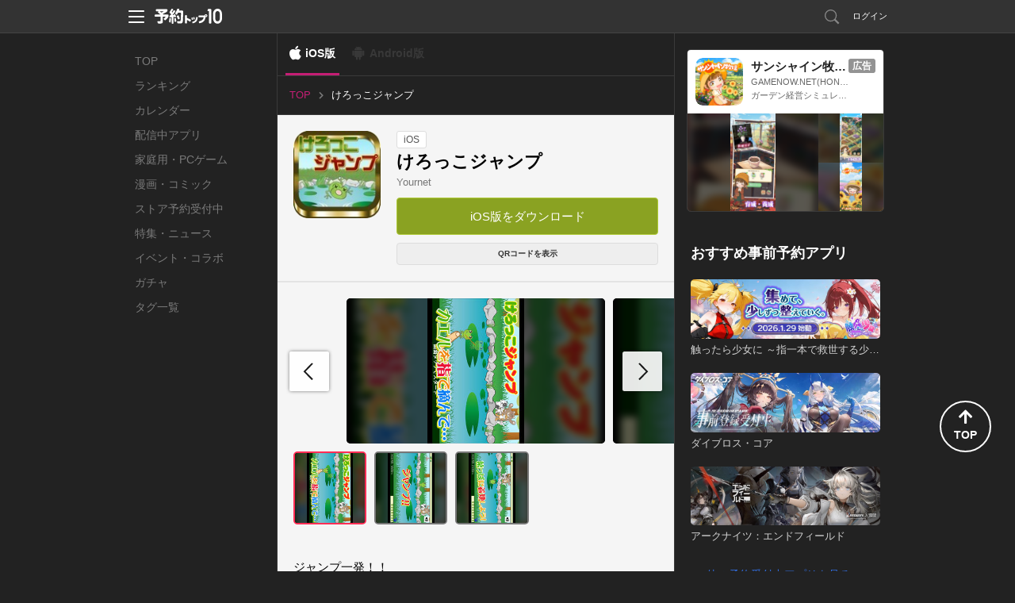

--- FILE ---
content_type: text/html; charset=utf-8
request_url: https://yoyaku-top10.jp/apps/MjIwNzc?os=ios
body_size: 44150
content:
<!DOCTYPE html>
<html lang="ja" dir="ltr">
<head>
  
  <!-- Google Tag Manager -->
  <script>(function(w,d,s,l,i){w[l]=w[l]||[];w[l].push({'gtm.start':
  new Date().getTime(),event:'gtm.js'});var f=d.getElementsByTagName(s)[0],
  j=d.createElement(s),dl=l!='dataLayer'?'&l='+l:'';j.async=true;j.src=
  'https://www.googletagmanager.com/gtm.js?id='+i+dl;f.parentNode.insertBefore(j,f);
  })(window,document,'script','dataLayer','GTM-NC7R32P');</script>
  <!-- End Google Tag Manager -->

  <!-- Google tag (gtag.js) -->
  <script async src="https://www.googletagmanager.com/gtag/js?id=G-G1L8HTXTL7"></script>
  <script>
    window.dataLayer = window.dataLayer || [];
    function gtag(){dataLayer.push(arguments);}
    gtag('js', new Date());

    var gtagTrackingId = 'G-G1L8HTXTL7';
      gtag('config', gtagTrackingId);
  </script>


<meta name="facebook-domain-verification" content="cu2xvds1hczixnn0eplzkr9we9undp" />

  <meta charset="utf-8" />
  <meta http-equiv="X-UA-Compatible" content="IE=edge,chrome=1" />
  
<meta property="fb:app_id" content="412587525465192">
<meta property="og:type" content="article">
<meta property="og:title" content="けろっこジャンプ">
<meta property="og:url" content="https://yoyaku-top10.jp/apps/MjIwNzc?os=ios">
<meta property="og:image" content="https://image.yoyaku-top10.jp/uploads/application/icon/4439/icon.jpg">
<meta property="og:description" content="ジャンプ一発！！カエルを葉っぱから葉っぱへジャンプさせてピッタリ着地させよう！カエルを指で摘んで（ひっぱって）離すと元気にジャンプするよ！ピッタリ葉っぱの上でとまると大成功 -☆10回失敗するとゲーム">
<meta property="og:site_name" content="予約トップ10">
<meta name="twitter:card" content="summary_large_image">
<meta name="twitter:site" content="@yoyakutop10">
<meta name="twitter:url" content="https://yoyaku-top10.jp/apps/MjIwNzc?os=ios">
<meta name="twitter:title" content="けろっこジャンプ">
<meta name="twitter:description" content="ジャンプ一発！！カエルを葉っぱから葉っぱへジャンプさせてピッタリ着地させよう！カエルを指で摘んで（ひっぱって）離すと元気にジャンプするよ！ピッタリ葉っぱの上でとまると大成功 -☆10回失敗するとゲーム">
<meta name="twitter:image" content="https://image.yoyaku-top10.jp/uploads/capture/image/1904/9/screen320x320.jpg">
<meta name="keywords" content="予約トップ10,新作アプリ,事前登録,事前予約,予約特典,iPhone,Android,けろっこジャンプ">
<meta name="description" content="アプリ事前登録なら予約トップ10にお任せ！ジャンプ一発！！カエルを葉っぱから葉っぱへジャンプさせてピッタリ着地させよう！カエルを指で摘んで（ひっぱって）離すと元気にジャンプするよ！ピッタリ葉っぱの上でとまると大成功 -☆10回失敗するとゲーム">
<title>けろっこジャンプの配信日とアプリ情報 | 予約トップ10</title>
<meta name="csrf-token" content="riMSguEDXAa9xRZMqD5VbZFOoA/R2fP5OLPZy4OTX+Y=" />

  <link href="/favicon.ico" type="image/vnd.microsoft.icon" rel="shortcut icon" />
  <link href="/favicon.ico" type="image/vnd.microsoft.icon" rel="icon" />
  <link rel="manifest" href="/manifest.json" />
  <link rel="canonical" href="https://yoyaku-top10.jp/apps/MjIwNzc">
  <link href="/assets/web/pc-6aa90c2f79dbac6aaf172cc3173b0335.css" media="screen" rel="stylesheet" type="text/css" />
  <link href="/assets/web/app/index-66c40ac64127c72a8769074d49dcb55e.css" media="screen" rel="stylesheet" type="text/css" />
  <script src="//ajax.googleapis.com/ajax/libs/jquery/1.9.1/jquery.min.js"></script>
  <script src="/assets/lib/ga_client_id_checker-47f7db9ee7134e55b8bc4804a771e045.js" type="text/javascript"></script>

  <link rel="apple-touch-icon" href="/apple-touch-icon.png">
<link rel="apple-touch-icon" sizes="120x120" href="/apple-touch-icon-120x120.png">
<link rel="apple-touch-icon" sizes="152x152" href="/apple-touch-icon-152x152.png">

  <script>
//<![CDATA[
window.gon={};gon.encode_app_id="NDQzOQ";gon.encode_developer_id="NjMw";
//]]>
</script>
  <script type="text/javascript">
!function(){"use strict";!function(e,t){var n=e.amplitude||{_q:[],_iq:{}};if(n.invoked)e.console&&console.error&&console.error("Amplitude snippet has been loaded.");else{var r=function(e,t){e.prototype[t]=function(){return this._q.push({name:t,args:Array.prototype.slice.call(arguments,0)}),this}},s=function(e,t,n){return function(r){e._q.push({name:t,args:Array.prototype.slice.call(n,0),resolve:r})}},o=function(e,t,n){e[t]=function(){if(n)return{promise:new Promise(s(e,t,Array.prototype.slice.call(arguments)))}}},i=function(e){for(var t=0;t<m.length;t++)o(e,m[t],!1);for(var n=0;n<g.length;n++)o(e,g[n],!0)};n.invoked=!0;var u=t.createElement("script");u.type="text/javascript",u.integrity="sha384-x0ik2D45ZDEEEpYpEuDpmj05fY91P7EOZkgdKmq4dKL/ZAVcufJ+nULFtGn0HIZE",u.crossOrigin="anonymous",u.async=!0,u.src="https://cdn.amplitude.com/libs/analytics-browser-2.0.0-min.js.gz",u.onload=function(){e.amplitude.runQueuedFunctions||console.log("[Amplitude] Error: could not load SDK")};var a=t.getElementsByTagName("script")[0];a.parentNode.insertBefore(u,a);for(var c=function(){return this._q=[],this},p=["add","append","clearAll","prepend","set","setOnce","unset","preInsert","postInsert","remove","getUserProperties"],l=0;l<p.length;l++)r(c,p[l]);n.Identify=c;for(var d=function(){return this._q=[],this},f=["getEventProperties","setProductId","setQuantity","setPrice","setRevenue","setRevenueType","setEventProperties"],v=0;v<f.length;v++)r(d,f[v]);n.Revenue=d;var m=["getDeviceId","setDeviceId","getSessionId","setSessionId","getUserId","setUserId","setOptOut","setTransport","reset","extendSession"],g=["init","add","remove","track","logEvent","identify","groupIdentify","setGroup","revenue","flush"];i(n),n.createInstance=function(e){return n._iq[e]={_q:[]},i(n._iq[e]),n._iq[e]},e.amplitude=n}}(window,document)}();
</script>

<script>
    amplitude.init("f998ea79433ef244c5b6efebbd196ad7", {
      userId: '',
      minIdLength: 1,
      deviceId: "9d3c539a323a51efdc8bf56bfef2643c23e87043",
    });
</script>

</head>
<body style="">
    <!-- Google Tag Manager (noscript) -->
  <noscript><iframe src="https://www.googletagmanager.com/ns.html?id=GTM-NC7R32P"
  height="0" width="0" style="display:none;visibility:hidden"></iframe></noscript>
  <!-- End Google Tag Manager (noscript) -->


  <!-- ヘッダー -->
  <header id="header" class="l-header" data-scroll-header>
  <div class="p-header_box">
    <div class="p-header_area">
      <div class="p-header_group p-flex_box">
        <div class="p-header_unit">
          <div class="p-header_menu_open_btn" @click="openMenu" :style="menuOpenBtnStyle">
            <p class="p-menu_open_btn_icon"><img src="/assets/web/share/header/header_menu.svg" alt="メニューを開く"></p>
          </div>
          <a href="/" class="p-flex_center">
            <p class="p-header_logo"><img src="/assets/web/share/logo_w.svg" alt="予約トップ10"></p>
          </a>
        </div>
          <div class="p-header_unit p-header_right_column">
              <a href="/search/apps" class="p-search_link ">
                <p class="p-link_icon"><img src="/assets/web/share/header/icon_search.svg" alt="検索"></p>
              </a>
                <a href="#regist" class="modal p-login_btn">ログイン</a>
          </div>
      </div>

      <!-- ヘッダーメニュー -->
      <div v-show="isShownMenu" class="p-header_menu_box" v-cloak>
        <div class="p-header_menu_close_btn" @click="closeMenu">
          <p class="p-menu_close_btn_icon"><img src="/assets/web/share/header/icon_menu_close_btn.svg" alt="メニューを閉じる"></p>
        </div>
        <nav class="p-header_menu_nav_box">
          <ul class="p-header_menu_nav">
            <li><a class="p-header_menu_nav_item" href="/sp/o/2026">お知らせ</a></li>
            <li><a class="p-header_menu_nav_item" href="/help">よくある質問</a></li>
            <li><a class="p-header_menu_nav_item" :href="PRODUCT_INQUIRY_URL">お問い合わせ</a></li>
          </ul>
        </nav>
      </div>
    </div>
  </div>
</header>


  <!--トップジャック広告-->
  

  <div class="l-main app_detail_pc_page">
    <nav class="p-global_nav_box">
  <ul class="p-global_nav">
    <li class="">
      <a class="p-global_nav_link" href="/">TOP</a>
    </li>
    <li class="">
      <a class="p-global_nav_link" href="/ranking/total">ランキング</a>
    </li>
    <li class="">
      <a class="p-global_nav_link" href="/calendar/unreleased">カレンダー</a>
    </li>
    <li class="">
      <a class="p-global_nav_link" href="/released_applications">配信中アプリ</a>
    </li>
    <li class="">
      <a class="p-global_nav_link" href="/products/game/ranking/total">家庭用・PCゲーム</a>
    </li>
    <li class="">
      <a class="p-global_nav_link" href="/products/comic/calendar/unreleased">漫画・コミック</a>
    </li>
    <li class="">
      <a class="p-global_nav_link" href="/store_reservations">ストア予約受付中</a>
    </li>
    <li class="">
      <a class="p-global_nav_link" href="/articles">特集・ニュース</a>
    </li>
    <li class="">
      <a class="p-global_nav_link" href="/released_applications/news">イベント・コラボ</a>
    </li>
    <li class="">
      <a class="p-global_nav_link" href="/gachas">ガチャ</a>
    </li>
    <li class="">
      <a class="p-global_nav_link" href="/tags">タグ一覧</a>
    </li>
  </ul>
  <span class="p-global_nav_current_bar"></span>
</nav>


    <div class="l-main_content_area">
        <div class="os_control_box">
          <a href="/apps/MjIwNzc?os=ios" class="os_control_link os_control_link__ios is-active">iOS版</a>
          <span class="os_control_link os_control_link__android is-disabled">Android版</span>
  </div>


      <!-- パンくずリスト -->
        
<ul class="p-breadcrumbs is-pc">
      <li class="">
          <a href="/" class="p-breadcrumbs_item_area">
            <span>TOP</span>
          </a>
      </li>
      <li class="is-current">
          <p class="p-breadcrumbs_item_area">
            <span>けろっこジャンプ</span>
          </p>
      </li>
</ul>



      <div class="app_base_box">
        <div class="app_base_area p-flex_box">
          <div class="app_img_area">
            <p class="app_img">
              <img src="https://image.yoyaku-top10.jp/uploads/application/icon/4439/thumb_icon.jpg" alt="けろっこジャンプ">
            </p>
          </div>
          <div class="app_base_detail_area p-flex_group">
            <div class="p-flex_left">
              <!-- ラベル -->
              <span class="app_label">iOS</span>
            </div>
            <h1 class="app_title">けろっこジャンプ</h1>
            <a class="app_developer" href="/dev/Yournet">Yournet</a>

            <ul class="app_base_detail_list">
            </ul>

            <!--ボタン 予約・ダウンロード-->
              
<!-- 予約ボタンエリア -->
<ul class="p-conversion_btn_list">
  <li>
    


  <a href="https://itunes.apple.com/jp/app/id605264470?mt=8&amp;uo=4&amp;at=10lncf" class="p-btn p-cv_btn__download " onClick="sendDownloadReportEvent('/reports/downloads/NDQzOQ/1');">
    iOS版をダウンロード
  </a>

  </li>


</ul>

              <div class="download_qr_code_area p-flex_right">
                <button class="p-btn qr_code_btn js-toggle_qr_code">
                  QRコードを表示
                </button>
                <div class="qr_code_img_box is-hidden js-qr_code_img">
                  <img class="qr_code_img" src="https://image.yoyaku-top10.jp/uploads/qr/apps/target_url/MjIwNzc_ios.png" alt="QRコード">
                </div>
              </div>
          </div>
        </div>
      </div>

      <!-- ソーシャル -->
      <div class="content_box">
        
      </div>

      <!-- 予約者限定先行ガチャ-->


        <div class="content_box">
          <div class="content_group">
            <!-- 画像カルーセルスライダー -->
  <!-- 動画・画像一覧 -->
  <div class="content_unit capture_box js-swiper_capture">
    <ul class="swiper-wrapper capture_list js-image_modal_group" data-img-group="detail_captures">
        <li class="swiper-slide js-open_image_modal lazyload" data-bg="https://image.yoyaku-top10.jp/uploads/capture/image/1904/9/screen320x320.jpg">
          <img class="lazyload" data-src="https://image.yoyaku-top10.jp/uploads/capture/image/1904/9/screen320x320.jpg" alt="けろっこジャンプのスクリーンショット_1">
        </li>
        <li class="swiper-slide js-open_image_modal lazyload" data-bg="https://image.yoyaku-top10.jp/uploads/capture/image/1905/0/screen320x320.jpg">
          <img class="lazyload" data-src="https://image.yoyaku-top10.jp/uploads/capture/image/1905/0/screen320x320.jpg" alt="けろっこジャンプのスクリーンショット_2">
        </li>
        <li class="swiper-slide js-open_image_modal lazyload" data-bg="https://image.yoyaku-top10.jp/uploads/capture/image/1905/1/screen320x320.jpg">
          <img class="lazyload" data-src="https://image.yoyaku-top10.jp/uploads/capture/image/1905/1/screen320x320.jpg" alt="けろっこジャンプのスクリーンショット_3">
        </li>
    </ul>
    <div class="capture_carousel_swiper_button_next"></div>
    <div class="capture_carousel_swiper_button_prev"></div>
  </div>
  <!-- 動画・画像のサムネイル一覧 -->
  <div class="content_unit capture_box js-swiper_capture_thumbs" thumbsSlider="">
    <ul class="swiper-wrapper capture_thumb_list">
        <li class="swiper-slide lazyload" data-bg="https://image.yoyaku-top10.jp/uploads/capture/image/1904/9/screen320x320.jpg">
          <img class="lazyload" data-src="https://image.yoyaku-top10.jp/uploads/capture/image/1904/9/screen320x320.jpg" alt="けろっこジャンプのスクリーンショット_1">
        </li>
        <li class="swiper-slide lazyload" data-bg="https://image.yoyaku-top10.jp/uploads/capture/image/1905/0/screen320x320.jpg">
          <img class="lazyload" data-src="https://image.yoyaku-top10.jp/uploads/capture/image/1905/0/screen320x320.jpg" alt="けろっこジャンプのスクリーンショット_2">
        </li>
        <li class="swiper-slide lazyload" data-bg="https://image.yoyaku-top10.jp/uploads/capture/image/1905/1/screen320x320.jpg">
          <img class="lazyload" data-src="https://image.yoyaku-top10.jp/uploads/capture/image/1905/1/screen320x320.jpg" alt="けろっこジャンプのスクリーンショット_3">
        </li>
    </ul>
  </div>

          </div>


          <div class="content_group">
            <div class="content_unit">
              <!-- 説明文 description -->
  <div class="app_description js-showmore_target" data-showmore-height="300px">ジャンプ一発！！

カエルを葉っぱから葉っぱへジャンプさせてピッタリ着地させよう！
カエルを指で摘んで（ひっぱって）離すと元気にジャンプするよ！
ピッタリ葉っぱの上でとまると大成功 -☆
10回失敗するとゲームオーバーだよ ＞＜</div>

            </div>
          </div>
        </div>



        <!-- アプリの詳細情報 -->



        <!-- 予約特典 -->


        <!-- イベント情報一覧 -->


        <!-- アプリ基本情報 -->
        <div class="content_box">
          <div class="content_group">
            <h2 class="content_unit content_title">けろっこジャンプの基本情報</h2>
            <div class="content_unit">
              <table class="app_basic_info_table">
                <tr>
                  <th>タイトル</th>
                  <td>けろっこジャンプ</td>
                </tr>
                <tr>
                  <th>開発者</th>
                  <td>
                    <a class="info_link" href="/dev/Yournet">Yournet</a>
                  </td>
                </tr>
              </table>
            </div>
          </div>
        </div>






      <!-- レクタングルバナー -->
      <div class="content_box">
        
      </div>
    </div>

    <div class="l-sub_content_area vue-application_detail_sub_sontents">
      <label class="sub_content_label">その他のおすすめコンテンツ</label>

      <transition name="fade" mode="out-in">
        <div v-if="mailMagazineAd.hasContents()" class="content_box">
          <mail-magazine-ad :contents="mailMagazineAd.getContents()"></mail-magazine-ad>
        </div>
      </transition>

      <transition name="fade" mode="out-in">
        <div v-if="developerUnreservedApplicationList.hasContents()" class="content_box" v-cloak>
          <sub-developer-unreserved-application-list :content="developerUnreservedApplicationList.getContent()" :contents="developerUnreservedApplicationList.getContents()"></sub-developer-unreserved-application-list>
        </div>
      </transition>
      <transition name="fade" mode="out-in">
        <div v-if="unreservedApplicationList.hasContents()" class="content_box" v-cloak>
          <sub-unreserved-application-list :content="unreservedApplicationList.getContent()" :contents="unreservedApplicationList.getContents()"></sub-unreserved-application-list>
        </div>
      </transition>
      <transition name="fade" mode="out-in">
        <div v-if="unreservedGachaList.hasContents()" class="content_box" v-cloak>
          <sub-unreserved-gacha-list :content="unreservedGachaList.getContent()" :contents="unreservedGachaList.getContents()"></sub-unreserved-gacha-list>
        </div>
      </transition>
      <transition name="fade" mode="out-in">
        <div v-if="recommendGameProductList.hasContents()" class="content_box" v-cloak>
          <sub-recommend-game-product-list :contents="recommendGameProductList.getContents()"></sub-recommend-game-product-list>
        </div>
      </transition>
      <transition name="fade" mode="out-in">
        <div v-if="newGameProductList.hasContents()" class="content_box" v-cloak>
          <sub-new-game-product-list :contents="newGameProductList.getContents()"></sub-new-game-product-list>
        </div>
      </transition>
      <transition name="fade" mode="out-in">
        <div v-if="blogList.hasContents()" class="content_box" v-cloak>
          <sub-blog-list :content="blogList.getContent()" :contents="blogList.getContents()"></sub-blog-list>
        </div>
      </transition>

      <sub-official-twitter-box></sub-official-twitter-box>
<sub-service-guide-list></sub-service-guide-list>

    </div>
  </div>

  <!-- フッター -->
  <footer id="footer" class="l-footer">
  <div class="p-footer_box">
    <div class="p-footer_group">
      <ul class="p-footer_unit p-footer_link">
        <li><a href="/user">サービス概要</a></li>
        <li><a href="/tos">利用規約</a></li>
        <li><a href="/privacy_policy">プライバシーポリシー</a></li>
        <li><a href="/privacy_policy_detail">プライバシーポリシー詳細</a></li>
        <li><a href="/support">開発者様向け</a></li>
        <li><a href="/user/inquiry">お問い合わせ</a></li>
      </ul>
      <p class="p-footer_unit p-flex_center">
        <a href="/" class="p-footer_logo">
          <img src="/assets/web/share/logo_g.svg" alt="予約トップ10">
        </a>
      </p>
      <small class="p-footer_unit p-footer_copyright">Copyright(c)Yoyaku Top Ten Inc. Rights Reserved.
</small>
    </div>
    <div class="p-page_top_btn" @click="goPageTop">
      <p class="p-page_top_btn_icon">
        <i class="fas fa-arrow-up"></i>
        <span>TOP</span>
      </p>
    </div>
  </div>
</footer>


  <script src="https://www.google.com/recaptcha/api.js?onload=onloadCallback&render=explicit"></script>


  <!-- モーダルウィンドウ -->
  <div id="modal">
      <!-- メールアドレス予約 -->
      <!-- メール予約 -->
<div id="email_resv" class="p-modal_wrap">
  <div class="p-modal_content">
    <header class="p-modal_header">
      <p class="p-modal_title">メールアドレスの登録</p>
      <div class="modal-close p-modal_close_btn">
        <p class="p-modal_close_btn_icon"><img src="/assets/web/pc/modal/btn_modal_close.svg" alt="閉じる"></p>
      </div>
    </header>
    <div class="p-modal_body">
      <div class="p-modal_box">
        <div class="p-modal_group">
          <p class="p-modal_text">通知を受け取るメールアドレスを入力してください。</p>
        </div>
        <div class="p-modal_group">
          <p class="js-email_resv_modal_content_error_message_box p-modal_text_error"></p>
        </div>
        <div class="p-modal_group">
          <form accept-charset="UTF-8" action="" class="p-form_box_l" data-remote="true" id="email_resv_form" method="post"><div style="margin:0;padding:0;display:inline"><input name="utf8" type="hidden" value="&#x2713;" /><input name="authenticity_token" type="hidden" value="riMSguEDXAa9xRZMqD5VbZFOoA/R2fP5OLPZy4OTX+Y=" /></div>
            <div class="p-modal_unit">
              <input autofocus="autofocus" class="js-email_resv_form_email p-input__default p-input_l" id="form_web_app_email_resv_form_email" name="form_web_app_email_resv_form[email]" placeholder="abcd@example.com" size="30" title="" type="text" />
            </div>
            <div class="p-modal_unit">
              <label class="p-checkbox_s">
                <input class="p-checkbox_input" id="js-email_resv_modal_form_remember_email" name="form_web_app_email_resv_form[remember_email]" type="checkbox" value="true" />
                <span class="p-checkbox_parts"></span>
                <span class="p-checkbox_text">メールアドレスを記憶する</span>
              </label>
            </div>
            <div class="p-modal_unit p-btn_box">
              <input value="登録する" type="submit" class="js-btn_email_resv p-btn p-btn_primary">
            </div>
</form>        </div>
      </div>
    </div>
    <div class="p-modal_footer">
      <ul class="p-modal_footer_link_list">
        <li class="">
          <a href="#login_and_resv" class="js-close_and_open_modal p-modal_footer_link">会員登録/ログインして予約する</a>
        </li>
      </ul>
    </div>
  </div>
</div><!--/#email_resv-->
<!-- /メール予約 -->

      <!-- メール予約確認 -->
<div id="email_resv_confirm" class="p-modal_wrap">
  <div class="p-modal_content">
    <header class="p-modal_header">
      <p class="p-modal_title">メールアドレスの確認</p>
      <div class="modal-close p-modal_close_btn">
        <p class="p-modal_close_btn_icon"><img src="/assets/web/pc/modal/btn_modal_close.svg" alt="閉じる"></p>
      </div>
    </header>
    <div class="p-modal_body">
      <div class="p-modal_box">
        <form id="email_resv_confirm_form">
          <div class="p-modal_group">
            <p class="p-modal_text">こちらのメールアドレスアドレスでよろしいですか？</p>
            <p class="p-modal_text">登録すると<a href="/tos" target="_blank">利用規約</a>、<a href="/privacy_policy" target="_blank">プライバシーポリシー</a>、<a href="/privacy_policy_detail" target="_blank">プライバシーポリシー詳細</a>に同意したものとみなされます。</p>
          </div>
          <div class="p-modal_group">
            <input id="email_resv_confirm_form_email_hidden" name="email" type="hidden" value="abcd@example.com" />
            <p class="js-email_resv_confirm_form_email_text p-modal_text_emphasis"></p>
          </div>
          <div class="p-modal_group">
            <label class="p-checkbox_s">
              <input checked="checked" class="p-checkbox_input" id="email_resv_confirm_form_notify_reservation_mail" name="notify_reservation_mail" type="checkbox" value="true" />
              <span class="p-checkbox_parts"></span>
              <span class="p-checkbox_text">オススメ新作アプリの事前予約情報を受け取る</span>
            </label>
          </div>
          <div class="p-modal_group p-btn_box">
            <a href="#email_resv" class="js-close_and_open_modal js-set_email_to_email_resv_form p-btn p-btn_secondary">変更する</a>
            <input value="登録する" type="submit" class="js-btn_email_resv_confirm p-btn p-btn_primary">
          </div>
        </form>
      </div>
    </div>
  </div>
</div><!--/#email_resv_confirm-->
<!-- /メール予約確認 -->

      <!-- メール予約制限 -->
<div id="email_resv_limited" class="p-modal_wrap">
  <div class="p-modal_content">
    <header class="p-modal_header">
      <p class="p-modal_title">予約制限</p>
      <div class="modal-close p-modal_close_btn">
        <p class="p-modal_close_btn_icon"><img src="/assets/web/pc/modal/btn_modal_close.svg" alt="閉じる"></p>
      </div>
    </header>
    <div class="p-modal_body">
      <div class="p-modal_box">
        <div class="p-modal_group">
          <p class="p-modal_text">現在こちらのメールアドレスからの、事前予約を制限しています。</p>
          <p class="p-modal_text">お心あたりの無い場合はサポートセンターまでお問い合わせください。</p>
          <p class="p-modal_text">予約トップ10サポートセンター: <a href="mailto:support@yoyaku-topten.jp?subject=事前予約制限について(メールアドレスからの事前予約)&body=※件名は変えずにこのままお送りください。" class="modal_open_mailer_link">support@yoyaku-topten.jp</a></p>
        </div>
        <div class="p-modal_group p-btn_box">
          <a class="modal-close p-btn p-btn_secondary p-btn_s">閉じる</a>
        </div>
      </div>
    </div>
  </div>
</div><!--/#email_resv_limited-->
<!-- メール予約制限 -->

      <!-- メール予約完了 -->
<div id="email_resv_finished" class="p-modal_wrap">
  <div class="p-modal_content">
    <header class="p-modal_header">
      <p class="p-modal_title">事前予約完了</p>
      <div class="modal-close p-modal_close_btn">
        <p class="p-modal_close_btn_icon"><img src="/assets/web/pc/modal/btn_modal_close.svg" alt="閉じる"></p>
      </div>
    </header>
    <div class="p-modal_body">
      <div class="p-modal_box">
        <div class="p-modal_group">
          <p class="p-modal_text_emphasis">ご予約ありがとうございます！</p>
        </div>
        <div class="p-modal_group flex_box flex_center">
          <p class="p-app_img"><img src="https://image.yoyaku-top10.jp/uploads/application/icon/4439/thumb_icon.jpg" class="" alt="けろっこジャンプ"></p>
        </div>
        <div class="p-modal_group">
          <p class="p-modal_text">けろっこジャンプ (iOS)</p>
        </div>
        <div class="p-modal_group p-btn_box">
          <a class="modal-close p-btn p-btn_secondary">閉じる</a>
          <a class="p-btn p-btn_secondary" href="/">他のアプリを見る</a>
        </div>
      </div>
    </div>
  </div>
</div><!--/#email_resv_finished-->
<!-- /メール予約完了 -->

      <!-- /メールアドレス予約 -->

      <div id="regist">
  <div class="modal_window2">
    <h2 class="title_line_dot"><img src="/assets/web/pc/title_regist.png" width="327" height="30" alt="新規会員登録・ログイン" /></h2>
    <div class="clearfix">
      <section class="sns_account">
        <h3><img src="/assets/web/pc/stitle_snsaccount.png" width="145" height="17" alt="SNSアカウント" /></h3>
        <p class="modal_sns_step"><img src="/assets/web/pc/sns_regist_step.png" width="320" height="40" alt="step" /></p>
        <ul class="btn_sns_acc">
          <li><a href="/pc/user/auth/facebook?os=ios&amp;state=_" class="btn_account_fb" rel="nofollow">facebookでログイン</a></li>
          <li><a href="/pc/user/auth/twitter?os=ios&amp;state=_" class="btn_account_tw" rel="nofollow">Xでログイン</a></li>
        </ul>
        <ul class="modal_note">
          <li>※ログインのみでソーシャルネットワーク上に投稿されることはございませんので、ご安心ください。</li>
          <li>※ログインして次に進むと、<a href="/tos">利用規約</a>・<a href="/privacy_policy">プライバシーポリシー</a>・<a href="/privacy_policy_detail">プライバシーポリシー詳細</a>に同意したものとみなされますので、必ずログイン前に利用規約等をご確認ください。</li>
        </ul>
      </section>
      <section class="yoyaku_account">
        <h3><img src="/assets/web/pc/stitle_yoyakuaccount.png" width="216" height="18" alt="予約トップ10アカウント" /></h3>
        <form id="user_auth_regist">
          <input id="authenticity_token" name="authenticity_token" type="hidden" value="riMSguEDXAa9xRZMqD5VbZFOoA/R2fP5OLPZy4OTX+Y=" />
          <input id="os" name="os" type="hidden" value="ios" />
          <dl class="yaccount">
            <dt>メールアドレス（リリース通知先になります）</dt>
            <dd><input autofocus="autofocus" class="form_sty1" id="email" name="email" title="例）abcde@example.com" type="text" value="" /></dd>
            <dt>パスワード</dt>
            <dd><input class="form_sty1" id="password" name="password" title="6文字以上12文字以内（半角英数字）" type="password" value="" /></dd>
          </dl>
          <ul class="btn_yoyaku">
            <li><input value="新規登録" type="submit" class="btn_regist" onClick="amplitudeService.sendAccountCreateEvent()"></li>
            <li><input value="ログイン" type="submit" class="btn_login" onClick="amplitudeService.sendLogInEvent()"></li>
          </ul>
        </form>
        <p class="pass_fgt"><a class="modal-move" href="#pass_forget">パスワードを忘れた場合</a></p>
        <p class="modal_note">新規登録して次に進むと、<a href="/tos">利用規約</a>・<a href="/privacy_policy">プライバシーポリシー</a>・<a href="/privacy_policy_detail">プライバシーポリシー詳細</a>に同意したものとみなされますので、必ず新規会員登録前に利用規約等をご確認ください。</p>
      </section>
    </div>
    <p><a class="modal-close btn_modal_close1" href="#">閉じる</a></p>
  </div>
</div>

      <div id="login_and_resv">
  <div class="modal_window2">
    <h2 class="title_line_dot"><img src="/assets/web/pc/title_login.png" width="325" height="30" alt="ログイン・新規会員登録" /></h2>
    <div class="clearfix">
      <section class="sns_account">
        <h3><img src="/assets/web/pc/stitle_snsaccount.png" width="145" height="17" alt="SNSアカウント" /></h3>
        <p class="modal_sns_step"><img src="/assets/web/pc/sns_regist_step.png" width="320" height="40" alt="step" /></p>
        <ul class="btn_sns_acc">
          <li><a href="/pc/user/auth/facebook?os=ios" class="btn_account_fb" rel="nofollow">facebookでログイン</a></li>
          <li><a href="/pc/user/auth/twitter?os=ios" class="btn_account_tw" rel="nofollow">Xでログイン</a></li>
        </ul>
        <ul class="modal_note">
          <li>※ログインのみでソーシャルネットワーク上に投稿されることはございませんので、ご安心ください。</li>
          <li>※ログインして次に進むと、<a href="/tos">利用規約</a>・<a href="/privacy_policy">プライバシーポリシー</a>・<a href="/privacy_policy_detail">プライバシーポリシー詳細</a>に同意したものとみなされますので、必ずログイン前に利用規約等をご確認ください。</li>
        </ul>
      </section>
      <section class="yoyaku_account">
        <h3><img src="/assets/web/pc/stitle_yoyakuaccount.png" width="216" height="18" alt="予約トップ10アカウント" /></h3>
        <form id="user_auth_login_and_resv">
          <input id="authenticity_token" name="authenticity_token" type="hidden" value="riMSguEDXAa9xRZMqD5VbZFOoA/R2fP5OLPZy4OTX+Y=" />
          <input id="id" name="id" type="hidden" />
          <input id="os" name="os" type="hidden" value="ios" />
          <dl class="yaccount">
            <dt>メールアドレス（リリース通知先になります）</dt>
            <dd><input autofocus="autofocus" class="form_sty1" id="email" name="email" title="例）abcde@example.com" type="text" value="" /></dd>
            <dt>パスワード</dt>
            <dd><input class="form_sty1" id="password" name="password" title="6文字以上12文字以内（半角英数字）" type="password" value="" /></dd>
          </dl>
          <ul class="btn_yoyaku">
            <li><input value="新規登録" type="submit" class="btn_regist"></li>
            <li><input value="ログイン" type="submit" class="btn_login"></li>
          </ul>
        </form>
        <p class="pass_fgt"><a class="modal-move" href="#pass_forget">パスワードを忘れた場合</a></p>
        <p class="modal_note">新規登録して次に進むと、<a href="/tos">利用規約</a>・<a href="/privacy_policy">プライバシーポリシー</a>・<a href="/privacy_policy_detail">プライバシーポリシー詳細</a>に同意したものとみなされますので、必ず新規会員登録前に利用規約等をご確認ください。</p>
      </section>
    </div>
    <p><a class="modal-close btn_modal_close1" href="#">閉じる</a></p>
  </div><!--/.modal_window2-->
</div><!--/#login-->

      <div id="pass_forget">
  <div class="modal_window3">
    <section>
      <h2 class="title_line_dot"><img src="/assets/web/pc/title_pass_forget.png" width="242" height="29" alt="パスワード再設定" /></h2>
      <p class="modal_stitle">
        パスワードを再設定します。<br />
        メールアドレスを入力して下さい。
      </p>
      <form id="password">
        <input id="authenticity_token" name="authenticity_token" type="hidden" value="riMSguEDXAa9xRZMqD5VbZFOoA/R2fP5OLPZy4OTX+Y=" />
        <input id="app_id" name="app_id" type="hidden" value="NDQzOQ" />
        <p>
          <input class="form_sty2" id="uid" name="uid" title="例）abcde@example.com" type="text" value="" />
        </p>
        <ul class="modal_btn_area">
          <li>
            <a class="modal_btn_nine_letters btn_blue btn_mail_reset" href="#pass_forget_comp">パスワードを再設定</a>
          </li>
        </ul>
      </form>
    </section>
    <p class="mwindow_back"><a class="modal-move" href="#regist">戻る</a></p>
    <p><a class="modal-close btn_modal_close1" href="#">閉じる</a></p>
  </div>
</div>

      <div id="pass_forget_comp">
  <div class="modal_window3">
    <section>
      <p class="modal_stitle3">
        ご入力頂いたメールアドレスに<br />
        パスワード再発行手続きのメールをお送り致しました。
      </p>
      <ul class="modal_btn_area">
        <li>
          <a href="#" class="modal_btn_three_letters modal-close btn_gray">閉じる</a>
        </li>
      </ul>
    </section>
    <p><a class="modal-close btn_modal_close1" href="#">閉じる</a></p>
  </div>
</div>

    <!-- メールアドレスの確認 -->
<div id="sended_guest_email_verification_token_email" class="p-modal_wrap">
  <div class="p-modal_content">
    <header class="p-modal_header">
      <p class="p-modal_title">メールアドレスの確認</p>
      <div class="modal-close p-modal_close_btn">
        <p class="p-modal_close_btn_icon"><img src="/assets/web/pc/modal/btn_modal_close.svg" alt="閉じる"></p>
      </div>
    </header>
    <div class="p-modal_body">
      <div class="p-modal_box">
        <div class="p-modal_group">
          <p class="p-modal_text">下記メールアドレスに確認メールが送信されました。<br>メール本文内のURLをクリックし、登録を完了してください。</p>
        </div>
        <div class="p-modal_group">
          <p class="p-modal_text_emphasis js-sended_email"></p>
        </div>
        <div class="p-modal_group p-btn_box">
          <a class="modal-close p-btn p-btn_secondary p-btn_s">閉じる</a>
        </div>
      </div>
    </div>
  </div>
</div><!--/#sended_guest_email_verification_token_email-->
<!-- メールアドレスの確認 -->

    <!--ゲストユーザーのメールアドレス認証成功 -->
<div id="guest_email_verification_successed" class="p-modal_wrap" >
  <div class="p-modal_content">
    <header class="p-modal_header">
      <p class="p-modal_title">登録完了</p>
      <div class="modal-close p-modal_close_btn">
        <p class="p-modal_close_btn_icon"><img src="/assets/web/pc/modal/btn_modal_close.svg" alt="閉じる"></p>
      </div>
    </header>
    <div class="p-modal_body">
      <div class="p-modal_box">
        <div class="p-modal_group">
          <p class="p-modal_text">ご登録頂いたメールアドレスで事前予約したアプリ情報を引き継ぎました。</p>
          <p class="p-modal_text">予約履歴はマイページからご確認いただけます。</p>
        </div>
        <div class="p-modal_group p-btn_box">
          <a class="modal-close p-btn p-btn_secondary p-btn_s">閉じる</a>
        </div>
      </div>
    </div>
  </div>
</div><!--/#guest_email_verification_successed-->
<!-- /ゲストユーザーのメールアドレス認証成功 -->

    <!-- 予約トップ10公式X -->
<div id="recommend_offical_twitter_account_modal" class="p-modal_wrap">
  <div class="p-modal_content">
    <header class="p-modal_header">
      <p class="p-modal_title">予約トップ10公式Xをチェック！</p>
      <div class="modal-close p-modal_close_btn">
        <p class="p-modal_close_btn_icon"><img src="/assets/web/pc/modal/btn_modal_close.svg" alt="閉じる"></p>
      </div>
    </header>
    <div class="p-modal_body">
      <div class="p-modal_box">
        <div class="p-modal_group flex_box flex_center">
          <p class="p-modal_recommend_offical_twitter_account_img">
            <img src="/assets/web/share/modal/recommend_offical_twitter_account.png" alt="予約トップ10">
          </p>
        </div>
        <div class="p-modal_group">
          <p class="p-modal_text">予約トップ10公式Xでは最新アプリの情報を発信しています。</p>
        </div>
        <div class="p-modal_group">
          <a data-href="https://twitter.com/yoyakutop10" class="js-open_outer_site modal-close p-btn p-btn_twitter" target="_blank" onClick="sendGaEvent('Recommend Offical Twitter Account', 'tap', 'pc');">@yoyakutop10を見る</a>
        </div>
      </div>
    </div>
  </div>
</div>

    <div id="web_push_resv_finished_modal" class="p-modal_wrap s-web_push_resv_finished_modal">
  <div class="p-modal_content">
    <header class="p-modal_header p-flex_center_y p-flex_right">
      <p class="p-modal_title">プッシュ通知登録の完了</p>
      <div class="modal-close p-modal_close_btn">
        <p class="p-modal_close_btn_icon"><img src="/assets/web/pc/modal/btn_modal_close.svg" alt="閉じる"></p>
      </div>
    </header>
    <div class="p-modal_body">
      <div class="p-modal_box">
        <div class="p-modal_group">
          <div class="p-modal_unit">
            <p class="p-modal_text p-modal_text_left">配信開始時にプッシュ通知でお知らせしますのでしばらくお待ちください。</p>
            <p class="p-modal_text p-modal_text_left">確実に通知を受け取るために、他の登録方法も合わせてご利用ください。</p>
          </div>
        </div>
        <div class="p-modal_group s-conversion_btn_area">
          <p class="p-modal_text p-modal_text_left">その他の登録はこちら</p>
          <div class="s-conversion_btn_list js-cv_btn_in_modal">
            
<!-- 予約ボタンエリア -->
<ul class="p-conversion_btn_list">
  <li>
    


  <a href="https://itunes.apple.com/jp/app/id605264470?mt=8&amp;uo=4&amp;at=10lncf" class="p-btn p-cv_btn__download " onClick="sendDownloadReportEvent('/reports/downloads/NDQzOQ/1');">
    iOS版をダウンロード
  </a>

  </li>


</ul>

          </div>
        </div>
      </div>
    </div>
  </div>
</div>

    <div id="web_push_resv_failed_modal" class="p-modal_wrap s-web_push_resv_failed_modal">
  <div class="p-modal_content">
    <header class="p-modal_header p-flex_center_y p-flex_right">
      <p class="p-modal_title">プッシュ通知登録失敗</p>
      <div class="modal-close p-modal_close_btn">
        <p class="p-modal_close_btn_icon"><img src="/assets/web/pc/modal/btn_modal_close.svg" alt="閉じる"></p>
      </div>
    </header>
    <div class="p-modal_body">
      <div class="p-modal_box">
        <div class="p-modal_group">
          <div class="p-modal_unit">
            <p class="p-modal_text p-modal_text_left">登録に失敗しました。しばらく時間を置いて再度お試しください。</p>
          </div>
        </div>
      </div>
    </div>
  </div>
</div>




  </div><!--/#modal-->
  <!-- /モーダルウィンドウ -->
  <script type="text/javascript">
//<![CDATA[

  var paths = {
    device_email: '/pc/user/email',
    sign_in:      '/pc/user/sign_in',
    sign_up:      '/pc/user/sign_up',
    password:     '/pc/user/password',
    next_set:     '',
    gacha:        '',
    email_resv:         '',
    email_resv_confirm: '',
  };
  var dialog = false;

//]]>
</script>
  <script src="/assets/web/pc-c675416b2fcfb213a99ea2281274e3ff.js" type="text/javascript"></script>
  <script src="/assets/web/app/index-8854a4a9e4bb36f61b177d5fdf4173eb.js" type="text/javascript"></script>
  <div id="fb-root"></div>
<script>(function(d, s, id) {
  var js, fjs = d.getElementsByTagName(s)[0];
  if (d.getElementById(id)) return;
  js = d.createElement(s); js.id = id;
  js.src = "//connect.facebook.net/ja_JP/sdk.js#xfbml=1&version=v19.0&appId=412587525465192";
  fjs.parentNode.insertBefore(js, fjs);
}(document, 'script', 'facebook-jssdk'));</script>

  <script>!function(d,s,id){var js,fjs=d.getElementsByTagName(s)[0];if(!d.getElementById(id)){js=d.createElement(s);js.id=id;js.src="//platform.twitter.com/widgets.js";fjs.parentNode.insertBefore(js,fjs);}}(document,"script","twitter-wjs");</script>

  <!-- tracking conversions -->
  
  <!-- tracking remarketings -->
  


  
<script src="https://www.gstatic.com/firebasejs/8.10.1/firebase-app.js"></script>
<script src="https://www.gstatic.com/firebasejs/8.10.1/firebase-messaging.js"></script>
<script src="https://www.gstatic.com/firebasejs/8.10.1/firebase-analytics.js"></script>

<script>
  // Initialize Firebase
  var config = {
    apiKey: 'AIzaSyA2Wwnmnu8XUTXN-IVTtvDYxol2TD-Dofo',
    authDomain: 'yoyaku-topten.firebaseapp.com',
    databaseURL: 'https://yoyaku-topten.firebaseio.com',
    projectId: 'yoyaku-topten',
    storageBucket: 'yoyaku-topten.appspot.com',
    messagingSenderId: '145424515116',
    appId: '1:145424515116:web:2f2badda7039c3616e1189',
    measurementId: 'G-D8N3RYTRX4'
  };
  firebase.initializeApp(config);
</script>

  <script src="/serviceworker-companion.js?rd=202301020"></script>

<div id="pwa_navigation_bar" class="p-pwa_navigation_bar_box" v-if="isShown" v-cloak>
  <div class="p-pwa_navigation_bar_area">
    <div class="p-pwa_navigation_bar_group">
      <a class="p-pwa_navigation_bar_btn" @click="goBack">
        <i class="fas fa-chevron-left"></i>
      </a>
    </div>
    <div class="p-pwa_navigation_bar_group">
      <a class="p-pwa_navigation_bar_btn" @click="goForward" :disabled="true">
        <i class="fas fa-chevron-right"></i>
      </a>
    </div>
    <div class="p-pwa_navigation_bar_group">
      <a class="p-pwa_navigation_bar_btn" @click="reloadPage">
        <i class="fas fa-redo"></i>
      </a>
    </div>
    <div class="p-pwa_navigation_bar_group">
      <a class="p-pwa_navigation_bar_btn" @click="copyUrl">
        <i class="fas fa-link"></i>
      </a>
    </div>
  </div>
</div>


</body>
</html>


--- FILE ---
content_type: image/svg+xml
request_url: https://yoyaku-top10.jp/assets/web/share/icon/icon_carousel_prev.svg
body_size: 736
content:
<?xml version="1.0" encoding="UTF-8"?>
<svg width="13px" height="23px" viewBox="0 0 13 23" version="1.1" xmlns="http://www.w3.org/2000/svg" xmlns:xlink="http://www.w3.org/1999/xlink">
    <!-- Generator: Sketch 43.2 (39069) - http://www.bohemiancoding.com/sketch -->
    <title>carousel_icon_previous</title>
    <desc>Created with Sketch.</desc>
    <defs></defs>
    <g id="Page-1" stroke="none" stroke-width="1" fill="none" fill-rule="evenodd" opacity="0.900000036">
        <g id="UI-basic" transform="translate(-464.000000, -1754.000000)" stroke-width="2" stroke="#000000">
            <polyline id="carousel_icon_previous" transform="translate(471.000000, 1765.198610) scale(-1, 1) translate(-471.000000, -1765.198610) " points="466 1755 476 1765.28571 466 1775.39722"></polyline>
        </g>
    </g>
</svg>